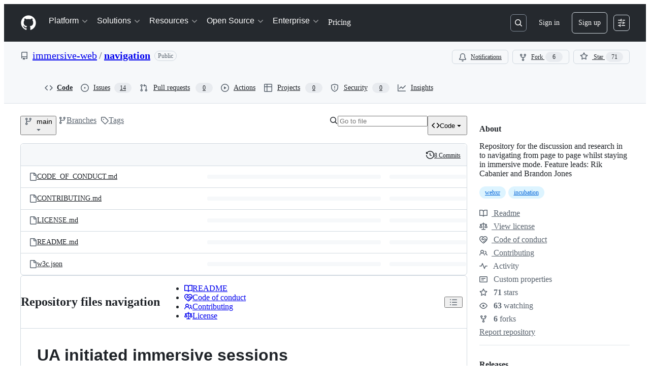

--- FILE ---
content_type: application/javascript
request_url: https://github.githubassets.com/assets/82075-ddabaa5df8f1.js
body_size: 3653
content:
"use strict";(globalThis.webpackChunk_github_ui_github_ui=globalThis.webpackChunk_github_ui_github_ui||[]).push([[82075],{6923:(e,t,r)=>{r.d(t,{KJ:()=>i,X3:()=>n,g5:()=>o});var a=r(56038);let n=void 0===a.XC,i=!n;function o(){return!!n||!a.XC||!!(a.XC.querySelector('react-app[data-ssr="true"]')||a.XC.querySelector('react-partial[data-ssr="true"][partial-name="repos-overview"]'))}},21067:(e,t,r)=>{let a;function n(){let e=(void 0)??a;if(!e)throw Error("Client env was requested before it was loaded. This likely means you are attempting to use client env at the module level in SSR, which is not supported. Please move your client env usage into a function.");return e}function i(){return n().locale??"en-US"}function o(){return!!n().login}function c(){return n().login}if(r.d(t,{JK:()=>i,M3:()=>o,_$:()=>n,cj:()=>c}),"undefined"!=typeof document){let e=document.getElementById("client-env");if(e)try{a=JSON.parse(e.textContent||"")}catch(e){console.error("Error parsing client-env",e)}}},34095:(e,t,r)=>{r.d(t,{G:()=>n,K:()=>i});var a=r(56038);let n=a.XC?.readyState==="interactive"||a.XC?.readyState==="complete"?Promise.resolve():new Promise(e=>{a.XC?.addEventListener("DOMContentLoaded",()=>{e()})}),i=a.XC?.readyState==="complete"?Promise.resolve():new Promise(e=>{a.cg?.addEventListener("load",e)})},51951:(e,t,r)=>{r.d(t,{f:()=>n});var a=r(56038);function n(){return a.XC?.querySelector("projects-v2")?"memex":a.XC?.querySelector('react-partial[partial-name="repos-overview"]')?"repos-overview":a.XC?.querySelector("react-app")?.getAttribute("app-name")}},56038:(e,t,r)=>{r.d(t,{Kn:()=>o,XC:()=>n,cg:()=>i,fV:()=>c});let a="undefined"!=typeof FORCE_SERVER_ENV&&FORCE_SERVER_ENV,n="undefined"==typeof document||a?void 0:document,i="undefined"==typeof window||a?void 0:window,o="undefined"==typeof history||a?void 0:history,c="undefined"==typeof location||a?{get pathname(){return(void 0)??""},get origin(){return(void 0)??""},get search(){return(void 0)??""},get hash(){return(void 0)??""},get href(){return(void 0)??""}}:location},69599:(e,t,r)=>{r.d(t,{G7:()=>d,XY:()=>s,fQ:()=>c});var a=r(5225),n=r(21067);function i(){return new Set((0,n._$)().featureFlags)}let o=r(6923).X3||function(){try{return process?.env?.STORYBOOK==="true"}catch{return!1}}()?i:(0,a.A)(i);function c(){return Array.from(o())}function d(e){return o().has(e)}let s={isFeatureEnabled:d}},82075:(e,t,r)=>{r.d(t,{A:()=>o,D:()=>c});var a=r(56038),n=r(82518);let i=class NoOpStorage{getItem(){return null}setItem(){}removeItem(){}clear(){}key(){return null}get length(){return 0}};function o(e,t={throwQuotaErrorsOnSet:!1},r=a.cg,c=e=>e,d=e=>e){let s;try{if(!r)throw Error();s=r[e]||new i}catch{s=new i}let{throwQuotaErrorsOnSet:f}=t;function u(e){t.sendCacheStats&&(0,n.iv)({incrementKey:e})}function _(e){try{if(s.removeItem(e),t.ttl){let t=`${e}:expiry`;s.removeItem(t)}}catch{}}return{getItem:function(e,t=Date.now()){try{let r=s.getItem(e);if(!r)return null;let a=`${e}:expiry`,n=Number(s.getItem(a));if(n&&t>n)return _(e),_(a),u("SAFE_STORAGE_VALUE_EXPIRED"),null;return u("SAFE_STORAGE_VALUE_WITHIN_TTL"),c(r)}catch{return null}},setItem:function(e,r,a=Date.now()){try{if(s.setItem(e,d(r)),t.ttl){let r=`${e}:expiry`,n=a+t.ttl;s.setItem(r,n.toString())}}catch(e){if(f&&e instanceof Error&&e.message.toLowerCase().includes("quota"))throw e}},removeItem:_,clear:()=>s.clear(),getKeys:function(){return Object.keys(s)},get length(){return s.length}}}function c(e){return o(e,{throwQuotaErrorsOnSet:!1},a.cg,JSON.parse,JSON.stringify)}},82518:(e,t,r)=>{r.d(t,{Xl:()=>I,au:()=>p,iv:()=>R});var a=r(6923),n=r(56038),i=r(34095),o=r(99223),c=r(69599),d=r(21067),s=r(70170);let f={PRS_COMMENT_BOX_INP:{name:"pull_requests.comment_box.inp",hash:"070a85f091c124d118031ed374badf58df0cd9c2902f9aa4f9e09f6fdcbb91d0",type:"distribution"},PULL_REQUESTS_FILES_JS_HEAP:{name:"pull_requests.files.js_heap",hash:"7c5d986de8ccbfd17ae58e0da85158912cf65aeb256aecf28c35ddeb794cd2d3",type:"distribution"},PRS_ADD_COMMENT_BUTTON_CLICK:{name:"pull_requests.add_comment_button.inp",hash:"872209fcee2ac679a3222260dbc7eb24c73ec3d6b41e635aaf761e61a5c26ccf",type:"distribution"},PULL_REQUESTS_FILE_TREE_DIFF_FILE_CLICK:{name:"pull_requests.file_tree_diff_file_click.inp",hash:"876809d762329dac08e4e44288005e102b33e6adebbc46e6f0a115bba2b8aa5e",type:"distribution"},PULL_REQUESTS_FILE_TREE_DIFF_FILE_KEYBOARD_SELECTION:{name:"pull_requests.file_tree_diff_file_keyboard_selection.inp",hash:"24f3088df0d2fcde21ee1c271b6c3d10a9e819afc581e7740bc6c79a3bec925a",type:"distribution"},PULL_REQUESTS_DIFF_LINE_NUMBER_CLICK:{name:"pull_requests.diff_line_number_click.inp",hash:"df84c70a71715d434bc8784f6f9f6d53c94ed0ab9e4992aa8d4fed0f94b64ec3",type:"distribution"},BROWSER_MEMORY_DIST_HEAP_USED:{name:"browser.memory.dist.heap_used",hash:"fdb6e6ee4c8789822429ad902990d5750938634f17838370c79e1abd14875d86",type:"distribution"},BROWSER_MEMORY_DIST_HEAP_UTILIZATION:{name:"browser.memory.dist.heap_utilization",hash:"962a4cd9cec8fd04bfe4c49e90f70725e6c3c8cbe2c23f7c96be44d9e99fe090",type:"distribution"},BROWSER_MEMORY_DIST_SESSION_GROWTH:{name:"browser.memory.dist.session_growth",hash:"bcc4dcdd2464d0a48e1478928740dfb341ca58d509cdd87d6405e97db3518988",type:"distribution"},BROWSER_MEMORY_DIST_SESSION_MAX:{name:"browser.memory.dist.session_max",hash:"c61522ce6a8197750684b38d43bd495f8c8208ff945f274743711f47f577079a",type:"distribution"},BROWSER_REACT_PROFILER_APP_ACTUAL_DURATION:{name:"browser.react.profiler.app.actual_duration",hash:"0c82ee3933bf3b484f6aaa3e9ff4b53c7281e23747d3aa23d1c2967073dc989a",type:"distribution"},BROWSER_REACT_PROFILER_APP_BASE_DURATION:{name:"browser.react.profiler.app.base_duration",hash:"71c768070b707947eebff7086f64b92d0a07dc4149e7d4e05a0641c4dad6bb63",type:"distribution"},BROWSER_REACT_PROFILER_APP_COMMIT_LAG:{name:"browser.react.profiler.app.commit_lag",hash:"1640ce88b596f4bd472a0920aab28fc3a19fa159ce73e24d85749412068c8057",type:"distribution"},BROWSER_REACT_PROFILER_ROUTE_ACTUAL_DURATION:{name:"browser.react.profiler.route.actual_duration",hash:"20a2fd38da8dc5afa74167e694d394c91fbed208c2cf002872f11550cd35fbab",type:"distribution"},BROWSER_REACT_PROFILER_ROUTE_BASE_DURATION:{name:"browser.react.profiler.route.base_duration",hash:"1a0cc657855391adcd36b98829d0c83991b8eef57c93564bf9bf1a1ee0f7036c",type:"distribution"},BROWSER_REACT_PROFILER_ROUTE_COMMIT_LAG:{name:"browser.react.profiler.route.commit_lag",hash:"1bb160294f50714704b572b8cf928a2401845250032d0983d7938278f382737f",type:"distribution"},BROWSER_REACT_HYDRATION_DURATION:{name:"browser.react.hydration.duration",hash:"82c79908e1a129f357f84b61e17741c540b1b31979f0162318250ef2449646fe",type:"distribution"},BROWSER_REACT_PROFILER_ROUTE_RENDER_EFFICIENCY:{name:"browser.react.profiler.route.render_efficiency",hash:"beef377799cdd79641899e0a78b2c5002494e02ebe125eb0c0d3920eb8623a1e",type:"distribution"},BROWSER_REACT_PROFILER_APP_RENDER_EFFICIENCY:{name:"browser.react.profiler.app.render_efficiency",hash:"b22af24d9571ad02d8dc59c8778fee9505bcd909d5558dd5243521d2b4796a1d",type:"distribution"},BROWSER_VITALS_DIST_INP_INPUT_DELAY:{name:"browser.vitals.dist.inp.input_delay",hash:"f8b3556c61cefdd20a76119f6d07eda34630fe54e3ba3f39606ace136d7e375e",type:"distribution"},BROWSER_VITALS_DIST_INP_PROCESSING:{name:"browser.vitals.dist.inp.processing",hash:"99440bcc187f689ff36aa9ec2e217ad70ee254143b467f4d156c241102d26b28",type:"distribution"},BROWSER_VITALS_DIST_INP_PRESENTATION:{name:"browser.vitals.dist.inp.presentation",hash:"5cae05a9e69973623a8cfd82f64689b017be8c1d04c9bf873960767c246f1247",type:"distribution"},ISSUES_SHOW_HPC:{name:"issues.show.hpc",hash:"c759e7a27c38442130f055911b544bce97789db5b8b390f57d35386f6f234b7f",type:"distribution"}};var u=r(82591),_=r(51951);let l=[],b=(0,_.f)()||"rails",E=(0,a.g5)();function p({name:e,value:t,tags:r,requestUrl:a},n,i){R({requestUrl:a,customMetric:{...f[e],value:t,tags:r},ui:"vite-tss"===o.v},n,i)}function R(e,t=!1,r=.5){if(!a.X3&&!0!==(0,c.G7)("browser_stats_disabled")){if(r<0||r>1)throw RangeError("Sampling probability must be between 0 and 1");void 0===e.timestamp&&(e.timestamp=Date.now()),e.loggedIn=(0,d.M3)(),e.staff=I(),e.bundler=o.v,e.ui="vite-tss"===o.v,e.app=b,e.ssr=String(E),Math.random()<r&&l.push(e),t?S():m()}}n.XC?.addEventListener(u.z.END,()=>{b=(0,_.f)()||"rails",E=(0,a.g5)()});let h=null,m=(0,s.n)(async function(){await i.K,null==h&&(h=window.requestIdleCallback(S))},5e3);function S(){if(h=null,!l.length)return;let e=n.XC?.head?.querySelector('meta[name="browser-stats-url"]')?.content;if(e){for(let a of function(e){let t=[],r=e.map(e=>JSON.stringify(e));for(;r.length>0;)t.push(function(e){let t=e.shift(),r=[t],a=t.length;for(;e.length>0&&a<=65536;){let t=e[0].length;if(a+t<=65536){let n=e.shift();r.push(n),a+=t}else break}return r}(r));return t}(l)){var t=e,r=`{"stats": [${a.join(",")}], "target": "${n.XC?.head?.querySelector('meta[name="ui-target"]')?.content||"full"}"}`;try{navigator.sendBeacon&&navigator.sendBeacon(t,r)}catch{}}l=[]}}function I(){return!!n.XC?.head?.querySelector('meta[name="user-staff"]')?.content}n.XC?.addEventListener("pagehide",S),n.XC?.addEventListener("visibilitychange",S)},82591:(e,t,r)=>{r.d(t,{z:()=>a});let a=Object.freeze({INITIAL:"soft-nav:initial",START:"soft-nav:start",REPLACE_MECHANISM:"soft-nav:replace-mechanism",SUCCESS:"soft-nav:success",ERROR:"soft-nav:error",FRAME_UPDATE:"soft-nav:frame-update",END:"soft-nav:end",RENDER:"soft-nav:render",REACT_DONE:"soft-nav:react-done",PROGRESS_BAR:{START:"soft-nav:progress-bar:start",END:"soft-nav:progress-bar:end"}})},99223:(e,t,r)=>{r.d(t,{k:()=>o,v:()=>c});var a=r(5225),n=r(56038);let i=(0,a.A)(function(){return n.XC?.head?.querySelector('meta[name="runtime-environment"]')?.content||""}),o=(0,a.A)(function(){return"enterprise"===i()}),c="webpack"}}]);
//# sourceMappingURL=82075-d66677dfbba7.js.map